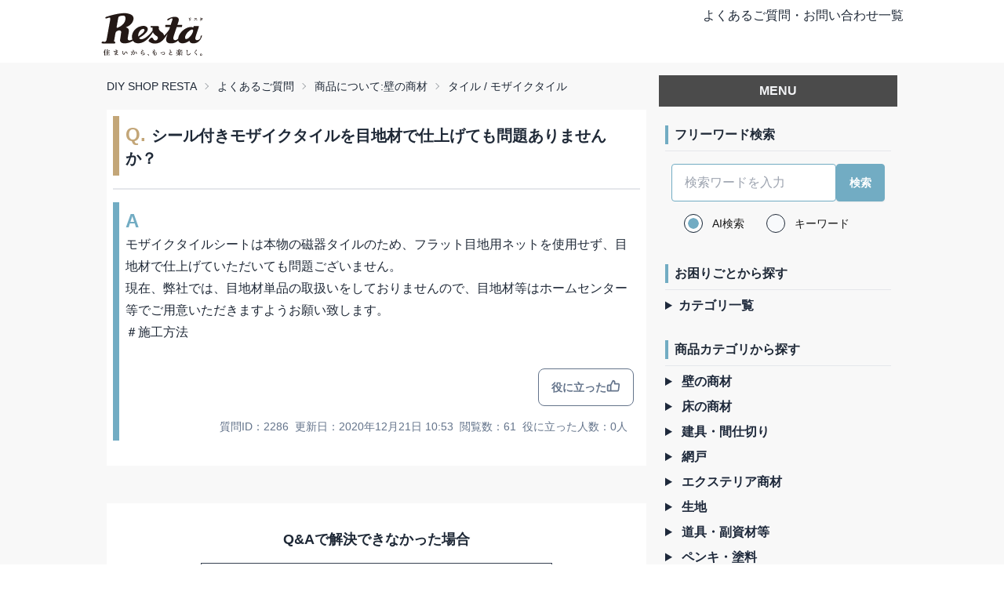

--- FILE ---
content_type: text/html
request_url: https://faq.diy-shop.jp/detail/2286/
body_size: 12492
content:
<!DOCTYPE html><html lang="ja"> <head><meta charset="UTF-8"><meta name="viewport" content="width=device-width"><link rel="icon" type="image/png" href="/favicon.ico"><title>シール付きモザイクタイルを目地材で仕上げても問題ありませんか？-DIY SHOP RESTA よくあるご質問</title><link rel="canonical" href="https://faq.diy-shop.jp/detail/2286/"><meta name="description" content="DIYショップRESTAで販売している商品についてのご質問や、ご注文・お買い物などについてのご質問など、今までに寄せられた質問とその回答を集めました。Q&#38;Aで解決できなかった場合はお問い合わせフォームからお問い合わせください。"><meta name="robots" content="index, follow"><!-- Google tag (gtag.js) --><script type="text/partytown" async src="https://www.googletagmanager.com/gtag/js?id=G-PN59YV58FB"></script><script type="text/partytown">(function(){const GTM_ID = "G-PN59YV58FB";

			window.dataLayer = window.dataLayer || [];
			function gtag(){dataLayer.push(arguments);}
			gtag('js', new Date());

			gtag('config', GTM_ID);
		})();</script><style>body{font-family:Helvetica Neue,Arial,Hiragino Kaku Gothic ProN,Hiragino Sans,Noto Sans JP,Meiryo,sans-serif}
</style>
<link rel="stylesheet" href="/_astro/_id_.OB_Hum3K.css"><script>!(function(w,p,f,c){if(!window.crossOriginIsolated && !navigator.serviceWorker) return;c=w[p]=Object.assign(w[p]||{},{"lib":"/~partytown/","debug":false});c[f]=(c[f]||[]).concat(["dataLayer.push"])})(window,'partytown','forward');/* Partytown 0.10.2 - MIT builder.io */
const t={preserveBehavior:!1},e=e=>{if("string"==typeof e)return[e,t];const[n,r=t]=e;return[n,{...t,...r}]},n=Object.freeze((t=>{const e=new Set;let n=[];do{Object.getOwnPropertyNames(n).forEach((t=>{"function"==typeof n[t]&&e.add(t)}))}while((n=Object.getPrototypeOf(n))!==Object.prototype);return Array.from(e)})());!function(t,r,o,i,a,s,c,d,l,p,u=t,f){function h(){f||(f=1,"/"==(c=(s.lib||"/~partytown/")+(s.debug?"debug/":""))[0]&&(l=r.querySelectorAll('script[type="text/partytown"]'),i!=t?i.dispatchEvent(new CustomEvent("pt1",{detail:t})):(d=setTimeout(v,1e4),r.addEventListener("pt0",w),a?y(1):o.serviceWorker?o.serviceWorker.register(c+(s.swPath||"partytown-sw.js"),{scope:c}).then((function(t){t.active?y():t.installing&&t.installing.addEventListener("statechange",(function(t){"activated"==t.target.state&&y()}))}),console.error):v())))}function y(e){p=r.createElement(e?"script":"iframe"),t._pttab=Date.now(),e||(p.style.display="block",p.style.width="0",p.style.height="0",p.style.border="0",p.style.visibility="hidden",p.setAttribute("aria-hidden",!0)),p.src=c+"partytown-"+(e?"atomics.js?v=0.10.2":"sandbox-sw.html?"+t._pttab),r.querySelector(s.sandboxParent||"body").appendChild(p)}function v(n,o){for(w(),i==t&&(s.forward||[]).map((function(n){const[r]=e(n);delete t[r.split(".")[0]]})),n=0;n<l.length;n++)(o=r.createElement("script")).innerHTML=l[n].innerHTML,o.nonce=s.nonce,r.head.appendChild(o);p&&p.parentNode.removeChild(p)}function w(){clearTimeout(d)}s=t.partytown||{},i==t&&(s.forward||[]).map((function(r){const[o,{preserveBehavior:i}]=e(r);u=t,o.split(".").map((function(e,r,o){var a;u=u[o[r]]=r+1<o.length?u[o[r]]||(a=o[r+1],n.includes(a)?[]:{}):(()=>{let e=null;if(i){const{methodOrProperty:n,thisObject:r}=((t,e)=>{let n=t;for(let t=0;t<e.length-1;t+=1)n=n[e[t]];return{thisObject:n,methodOrProperty:e.length>0?n[e[e.length-1]]:void 0}})(t,o);"function"==typeof n&&(e=(...t)=>n.apply(r,...t))}return function(){let n;return e&&(n=e(arguments)),(t._ptf=t._ptf||[]).push(o,arguments),n}})()}))})),"complete"==r.readyState?h():(t.addEventListener("DOMContentLoaded",h),t.addEventListener("load",h))}(window,document,navigator,top,window.crossOriginIsolated);;(e=>{e.addEventListener("astro:before-swap",e=>{let r=document.body.querySelector("iframe[src*='/~partytown/']");if(r)e.newDocument.body.append(r)})})(document);</script></head> <body> <div class="bg-[#f8f8f8] flex flex-col min-h-dvh"> <div class="navbar bg-base-100"> <div class="container mx-auto max-w-screen-lg flex justify-between"> <div class="h-16 pt-2"> <a href="https://www.diy-shop.jp/" target="_blank"> <img src="/img/resta_logo.svg" alt="DIYSHOP RESTA" class="max-h-full"> </a> </div> <div class="flex-none max-md:hidden"> <a href="/">よくあるご質問・お問い合わせ一覧</a> </div> </div> </div> <div class="container mx-auto max-w-screen-lg flex-grow">  <main class="flex flex-wrap justify-between"> <div class="container flex-1 w-full lg:w-[688px] px-2">  <div class="text-sm breadcrumbs my-3 w-100"> <ul> <li><a href="https://www.diy-shop.jp/">DIY SHOP RESTA</a></li><li><a href="/">よくあるご質問</a></li><li><a href="/category/item-wall/1/">商品について:壁の商材</a></li><li><a href="/category/item-wall/tile/1/">タイル / モザイクタイル </a></li> </ul> </div> <div class="bg-white p-2 pb-8"> <div class="w-full border-[#c3a678] lg:border-l-8 mb-4"> <h2 class="px-2 py-2 text-xl font-semibold"><span class="text-2xl font-bold text-[#c3a678]">Q. </span> シール付きモザイクタイルを目地材で仕上げても問題ありませんか？</h2> </div> <div class="w-full mt-2 border-t-2"> <div class="mt-4 px-2 py-2 lg:border-l-8 border-[#72acc3]"> <div class="pb-8"> <span class="text-2xl font-semibold text-[#72acc3] ">A</span>  <article class="prose max-w-full"><p><a href="https://www.diy-shop.jp/second/mosaic-tile.html" target="_blank">モザイクタイルシート</a>は本物の磁器タイルのため、<a href="https://www.diy-shop.jp/list.php?wd=%E3%83%95%E3%83%A9%E3%83%83%E3%83%88%E7%9B%AE%E5%9C%B0%E7%94%A8%E3%83%8D%E3%83%83%E3%83%88" target="_blank">フラット目地用ネット</a>を使用せず、目地材で仕上げていただいても問題ございません。<br>現在、弊社では、目地材単品の取扱いをしておりませんので、目地材等はホームセンター等でご用意いただきますようお願い致します。</p>
<p>＃施工方法</p>
</article>  </div> <div class="mb-4 flex justify-end"> <style>astro-island,astro-slot,astro-static-slot{display:contents}</style><script>(()=>{var e=async t=>{await(await t())()};(self.Astro||(self.Astro={})).load=e;window.dispatchEvent(new Event("astro:load"));})();;(()=>{var A=Object.defineProperty;var g=(i,o,a)=>o in i?A(i,o,{enumerable:!0,configurable:!0,writable:!0,value:a}):i[o]=a;var d=(i,o,a)=>g(i,typeof o!="symbol"?o+"":o,a);{let i={0:t=>m(t),1:t=>a(t),2:t=>new RegExp(t),3:t=>new Date(t),4:t=>new Map(a(t)),5:t=>new Set(a(t)),6:t=>BigInt(t),7:t=>new URL(t),8:t=>new Uint8Array(t),9:t=>new Uint16Array(t),10:t=>new Uint32Array(t),11:t=>1/0*t},o=t=>{let[l,e]=t;return l in i?i[l](e):void 0},a=t=>t.map(o),m=t=>typeof t!="object"||t===null?t:Object.fromEntries(Object.entries(t).map(([l,e])=>[l,o(e)]));class y extends HTMLElement{constructor(){super(...arguments);d(this,"Component");d(this,"hydrator");d(this,"hydrate",async()=>{var b;if(!this.hydrator||!this.isConnected)return;let e=(b=this.parentElement)==null?void 0:b.closest("astro-island[ssr]");if(e){e.addEventListener("astro:hydrate",this.hydrate,{once:!0});return}let c=this.querySelectorAll("astro-slot"),n={},h=this.querySelectorAll("template[data-astro-template]");for(let r of h){let s=r.closest(this.tagName);s!=null&&s.isSameNode(this)&&(n[r.getAttribute("data-astro-template")||"default"]=r.innerHTML,r.remove())}for(let r of c){let s=r.closest(this.tagName);s!=null&&s.isSameNode(this)&&(n[r.getAttribute("name")||"default"]=r.innerHTML)}let p;try{p=this.hasAttribute("props")?m(JSON.parse(this.getAttribute("props"))):{}}catch(r){let s=this.getAttribute("component-url")||"<unknown>",v=this.getAttribute("component-export");throw v&&(s+=` (export ${v})`),console.error(`[hydrate] Error parsing props for component ${s}`,this.getAttribute("props"),r),r}let u;await this.hydrator(this)(this.Component,p,n,{client:this.getAttribute("client")}),this.removeAttribute("ssr"),this.dispatchEvent(new CustomEvent("astro:hydrate"))});d(this,"unmount",()=>{this.isConnected||this.dispatchEvent(new CustomEvent("astro:unmount"))})}disconnectedCallback(){document.removeEventListener("astro:after-swap",this.unmount),document.addEventListener("astro:after-swap",this.unmount,{once:!0})}connectedCallback(){if(!this.hasAttribute("await-children")||document.readyState==="interactive"||document.readyState==="complete")this.childrenConnectedCallback();else{let e=()=>{document.removeEventListener("DOMContentLoaded",e),c.disconnect(),this.childrenConnectedCallback()},c=new MutationObserver(()=>{var n;((n=this.lastChild)==null?void 0:n.nodeType)===Node.COMMENT_NODE&&this.lastChild.nodeValue==="astro:end"&&(this.lastChild.remove(),e())});c.observe(this,{childList:!0}),document.addEventListener("DOMContentLoaded",e)}}async childrenConnectedCallback(){let e=this.getAttribute("before-hydration-url");e&&await import(e),this.start()}async start(){let e=JSON.parse(this.getAttribute("opts")),c=this.getAttribute("client");if(Astro[c]===void 0){window.addEventListener(`astro:${c}`,()=>this.start(),{once:!0});return}try{await Astro[c](async()=>{let n=this.getAttribute("renderer-url"),[h,{default:p}]=await Promise.all([import(this.getAttribute("component-url")),n?import(n):()=>()=>{}]),u=this.getAttribute("component-export")||"default";if(!u.includes("."))this.Component=h[u];else{this.Component=h;for(let f of u.split("."))this.Component=this.Component[f]}return this.hydrator=p,this.hydrate},e,this)}catch(n){console.error(`[astro-island] Error hydrating ${this.getAttribute("component-url")}`,n)}}attributeChangedCallback(){this.hydrate()}}d(y,"observedAttributes",["props"]),customElements.get("astro-island")||customElements.define("astro-island",y)}})();</script><astro-island uid="8UpG0" prefix="r0" component-url="/_astro/GoodButton.Cwwr6k6g.js" component-export="default" renderer-url="/_astro/client.CV-nItUD.js" props="{&quot;id&quot;:[0,2286]}" ssr="" client="load" opts="{&quot;name&quot;:&quot;GoodButton&quot;,&quot;value&quot;:true}" await-children=""><div><button type="button" class="btn btn-outline border-slate-500 text-slate-500 hover:border-[#547f90] hover:bg-[#72acc3] hover:text-white focus:border-[#547f90] focus:bg-[#72acc3] focus:text-white disabled:bg-[#547f90] disabled:border-[#72acc3] disabled:text-white"><span>役に立った</span><i class="i-ph-thumbs-up-bold text-lg -mt-0.5"></i></button></div><!--astro:end--></astro-island> </div> <div class="flex justify-end flex-row flex-wrap"> <p class="text-sm mr-2 text-slate-500 max-md:p-1">質問ID：2286</p> <p class="text-sm mr-2 text-slate-500 max-md:p-1">更新日：2020年12月21日 10:53</p> <p class="text-sm mr-2 text-slate-500 max-md:p-1">閲覧数：61</p> <p class="text-sm mr-2 text-slate-500 max-md:p-1">役に立った人数：0人</p> </div> </div> </div> <div class="text-right"> <div class="text-sm"> <ul>  </ul> </div> </div> </div>   <div class="mt-12"> <div class="bg-white p-8 mb-16 flex flex-col items-center"> <p class="mb-4 font-bold text-lg">Q&Aで解決できなかった場合</p> <a href="https://www.diy-shop.jp/second/inq.php" target="_blank" class="block py-3 max-w-md text-center w-full md:px-32 font-bold items-center gap-x-2 text-sm border border-gray-700 hover:border-[#72acc3] hover:text-[#72acc3] focus:outline-none focus:bg-[#72acc3] focus:text-white"> <div>お問い合わせする <i class="i-ph-caret-right-bold -mt-0.5"></i></div></a> </div> <div class="mb-4"> <p class="text-center font-bold text-lg mb-4">DIYのヒント満載！こちらもご覧ください！</p> <div class="grid grid-cols-1 md:grid-cols-2 gap-4 md:gap-2 justify-items-center"> <a href="https://www.diy-shop.jp/school/" target="_blank"> <img src="/img/content_bottom/diysc_2m.jpg" alt="DIY教室"> </a> <a href="https://www.diy-shop.jp/info/naru_diy.html" target="_blank"> <img src="/img/content_bottom/nrdiy_2m.jpg" alt="はじめよう、自分リフォーム"> </a> <a href="https://www.diy-shop.jp/info/campaign.html" target="_blank"> <img src="/img/content_bottom/iec_2m.jpg" alt="イエチェン！"> </a> <a href="https://www.diy-shop.jp/biz/" target="_blank"> <img src="/img/content_bottom/biz_2m.jpg" alt="送料無料bizゼロ便"> </a> </div> </div> </div> </div> <aside class="w-full lg:max-w-xs p-2 "> <div class="sticky top-0 overflow-auto lg:max-h-dvh"> <div class="bg-[#4b4b4b] w-100 p-2 text-center font-bold text-gray-100 mt-2 mb-4">MENU</div> <div class="mb-4 p-2"> <p class="font-semibold border-l-4 border-[#72acc3] pl-2">フリーワード検索</p> <hr class="my-2"> <form class="form-control w-full" action="/search"> <div class="p-2"> <div class="join w-full"> <input class="input join-item w-full border-[#72acc3] rounded " name="q" placeholder="検索ワードを入力"> <input type="submit" class="btn join-item border-[#72acc3] bg-[#72acc3] px-4 text-white hover:bg-sky-700 rounded focus:border-sky-700" value="検索"> </div> </div> <div class="flex "> <div class="form-control mx-5"> <label class="label cursor-pointe"> <input type="radio" name="search-type" value="1" class="radio checked:bg-[#72acc3] bg-slate-50 mr-3" checked> <span class="label-text text-neutral-900">AI検索</span> </label> </div> <div class="form-control"> <label class="label cursor-pointe"> <input type="radio" name="search-type" value="2" class="radio checked:bg-[#72acc3] bg-slate-50 mr-3"> <span class="label-text text-neutral-900">キーワード</span> </label> </div> </div> </form> </div> <div class="mb-4 p-2"> <p class="font-semibold border-l-4 border-[#72acc3] pl-2">お困りごとから探す</p> <hr class="my-2"> <details> <summary class="text-slate-800 marker:text-[#72acc3] cursor-pointer"><p class="inline-block text-slate-800 font-semibold">カテゴリ一覧</p></summary> <ul> <li class="my-2 ml-2"><a class="text-slate-800
                                    before:i-ph-caret-circle-right-fill before:text-[#4b4b4b] before:relative before:top-0.5 before:mr-1" href="/category/order/1/">ご注文方法について </a></li><li class="my-2 ml-2"><a class="text-slate-800
                                    before:i-ph-caret-circle-right-fill before:text-[#4b4b4b] before:relative before:top-0.5 before:mr-1" href="/category/ship-cost/1/">送料について </a></li><li class="my-2 ml-2"><a class="text-slate-800
                                    before:i-ph-caret-circle-right-fill before:text-[#4b4b4b] before:relative before:top-0.5 before:mr-1" href="/category/payment/1/">支払い方法について </a></li><li class="my-2 ml-2"><a class="text-slate-800
                                    before:i-ph-caret-circle-right-fill before:text-[#4b4b4b] before:relative before:top-0.5 before:mr-1" href="/category/sample/1/">サンプルについて </a></li><li class="my-2 ml-2"><a class="text-slate-800
                                    before:i-ph-caret-circle-right-fill before:text-[#4b4b4b] before:relative before:top-0.5 before:mr-1" href="/category/inquiry/1/">お問い合わせについて </a></li><li class="my-2 ml-2"><a class="text-slate-800
                                    before:i-ph-caret-circle-right-fill before:text-[#4b4b4b] before:relative before:top-0.5 before:mr-1" href="/category/shipment/1/">お届けについて </a></li><li class="my-2 ml-2"><a class="text-slate-800
                                    before:i-ph-caret-circle-right-fill before:text-[#4b4b4b] before:relative before:top-0.5 before:mr-1" href="/category/return/1/">返品・交換について </a></li><li class="my-2 ml-2"><a class="text-slate-800
                                    before:i-ph-caret-circle-right-fill before:text-[#4b4b4b] before:relative before:top-0.5 before:mr-1" href="/category/certificate/1/">各種証明書について </a></li><li class="my-2 ml-2"><a class="text-slate-800
                                    before:i-ph-caret-circle-right-fill before:text-[#4b4b4b] before:relative before:top-0.5 before:mr-1" href="/category/stock/1/">在庫について </a></li> </ul> </details> </div> <div class="mb-4 p-2"> <p class="font-semibold border-l-4 border-[#72acc3] pl-2">商品カテゴリから探す</p> <hr class="my-2"> <ul> <li class="my-2"> <details> <summary class="text-slate-800 marker:text-[#72acc3] cursor-pointer"> <p class="inline-block text-slate-800 font-semibold">壁の商材 </p></summary> <ul> <li class="my-2 ml-2"><a class="font-semibold text-slate-800 before:i-ph-caret-circle-right-fill before:text-[#4b4b4b] before:relative before:top-0.5 before:mr-1" href="/category/item-wall/1/">壁の商材 TOP
</a></li> <li class="my-2 ml-2"><a class="before:i-ph-caret-circle-right-fill before:text-[#4b4b4b] before:relative before:top-0.5 before:mr-1" href="/category/item-wall/wallpaper/1/">壁紙</a></li><li class="my-2 ml-2"><a class="before:i-ph-caret-circle-right-fill before:text-[#4b4b4b] before:relative before:top-0.5 before:mr-1" href="/category/item-wall/cutting-sheet/1/">カッティング用シート / ダイノックシート</a></li><li class="my-2 ml-2"><a class="before:i-ph-caret-circle-right-fill before:text-[#4b4b4b] before:relative before:top-0.5 before:mr-1" href="/category/item-wall/diatomite/1/">珪藻土</a></li><li class="my-2 ml-2"><a class="before:i-ph-caret-circle-right-fill before:text-[#4b4b4b] before:relative before:top-0.5 before:mr-1" href="/category/item-wall/tile/1/">タイル / モザイクタイル </a></li><li class="my-2 ml-2"><a class="before:i-ph-caret-circle-right-fill before:text-[#4b4b4b] before:relative before:top-0.5 before:mr-1" href="/category/item-wall/wall-decoration/1/">壁面装飾</a></li><li class="my-2 ml-2"><a class="before:i-ph-caret-circle-right-fill before:text-[#4b4b4b] before:relative before:top-0.5 before:mr-1" href="/category/item-wall/other-wp/1/">その他壁紙</a></li><li class="my-2 ml-2"><a class="before:i-ph-caret-circle-right-fill before:text-[#4b4b4b] before:relative before:top-0.5 before:mr-1" href="/category/item-wall/wainscot/1/">腰壁・羽目板</a></li> </ul> </details> </li><li class="my-2"> <details> <summary class="text-slate-800 marker:text-[#72acc3] cursor-pointer"> <p class="inline-block text-slate-800 font-semibold">床の商材 </p></summary> <ul> <li class="my-2 ml-2"><a class="font-semibold text-slate-800 before:i-ph-caret-circle-right-fill before:text-[#4b4b4b] before:relative before:top-0.5 before:mr-1" href="/category/item-floor/1/">床の商材 TOP
</a></li> <li class="my-2 ml-2"><a class="before:i-ph-caret-circle-right-fill before:text-[#4b4b4b] before:relative before:top-0.5 before:mr-1" href="/category/item-floor/floor-tile/1/">フロアタイル</a></li><li class="my-2 ml-2"><a class="before:i-ph-caret-circle-right-fill before:text-[#4b4b4b] before:relative before:top-0.5 before:mr-1" href="/category/item-floor/cushion-floor/1/">クッションフロア</a></li><li class="my-2 ml-2"><a class="before:i-ph-caret-circle-right-fill before:text-[#4b4b4b] before:relative before:top-0.5 before:mr-1" href="/category/item-floor/flooring/1/">フローリング</a></li><li class="my-2 ml-2"><a class="before:i-ph-caret-circle-right-fill before:text-[#4b4b4b] before:relative before:top-0.5 before:mr-1" href="/category/item-floor/carpet/1/">カーペット・ラグ</a></li><li class="my-2 ml-2"><a class="before:i-ph-caret-circle-right-fill before:text-[#4b4b4b] before:relative before:top-0.5 before:mr-1" href="/category/item-floor/tile-carpet/1/">タイルカーペット</a></li><li class="my-2 ml-2"><a class="before:i-ph-caret-circle-right-fill before:text-[#4b4b4b] before:relative before:top-0.5 before:mr-1" href="/category/item-floor/punch-carpet/1/">パンチカーペット</a></li><li class="my-2 ml-2"><a class="before:i-ph-caret-circle-right-fill before:text-[#4b4b4b] before:relative before:top-0.5 before:mr-1" href="/category/item-floor/oa-floor/1/">OAフロア</a></li><li class="my-2 ml-2"><a class="before:i-ph-caret-circle-right-fill before:text-[#4b4b4b] before:relative before:top-0.5 before:mr-1" href="/category/item-floor/skirting/1/">ソフト巾木</a></li><li class="my-2 ml-2"><a class="before:i-ph-caret-circle-right-fill before:text-[#4b4b4b] before:relative before:top-0.5 before:mr-1" href="/category/item-floor/floor-sheet/1/">長尺/ノンスリップシート</a></li><li class="my-2 ml-2"><a class="before:i-ph-caret-circle-right-fill before:text-[#4b4b4b] before:relative before:top-0.5 before:mr-1" href="/category/item-floor/antislip-stairs/1/">階段滑り止め</a></li><li class="my-2 ml-2"><a class="before:i-ph-caret-circle-right-fill before:text-[#4b4b4b] before:relative before:top-0.5 before:mr-1" href="/category/item-floor/euca/1/">eucaシリーズ</a></li><li class="my-2 ml-2"><a class="before:i-ph-caret-circle-right-fill before:text-[#4b4b4b] before:relative before:top-0.5 before:mr-1" href="/category/item-floor/tatami/1/">置き畳</a></li><li class="my-2 ml-2"><a class="before:i-ph-caret-circle-right-fill before:text-[#4b4b4b] before:relative before:top-0.5 before:mr-1" href="/category/item-floor/kamachi/1/">上がり框・玄関巾木</a></li><li class="my-2 ml-2"><a class="before:i-ph-caret-circle-right-fill before:text-[#4b4b4b] before:relative before:top-0.5 before:mr-1" href="/category/item-floor/p-tile/1/">Pタイル</a></li><li class="my-2 ml-2"><a class="before:i-ph-caret-circle-right-fill before:text-[#4b4b4b] before:relative before:top-0.5 before:mr-1" href="/category/item-floor/floor-metal/1/">床金物・見切り材</a></li><li class="my-2 ml-2"><a class="before:i-ph-caret-circle-right-fill before:text-[#4b4b4b] before:relative before:top-0.5 before:mr-1" href="/category/item-floor/print-carpet/1/">オリジナルプリントカーペット</a></li> </ul> </details> </li><li class="my-2"> <details> <summary class="text-slate-800 marker:text-[#72acc3] cursor-pointer"> <p class="inline-block text-slate-800 font-semibold">建具・間仕切り </p></summary> <ul> <li class="my-2 ml-2"><a class="font-semibold text-slate-800 before:i-ph-caret-circle-right-fill before:text-[#4b4b4b] before:relative before:top-0.5 before:mr-1" href="/category/item-doors/1/">建具・間仕切り TOP
</a></li> <li class="my-2 ml-2"><a class="before:i-ph-caret-circle-right-fill before:text-[#4b4b4b] before:relative before:top-0.5 before:mr-1" href="/category/item-doors/fusuma/1/">ふすま / 障子</a></li><li class="my-2 ml-2"><a class="before:i-ph-caret-circle-right-fill before:text-[#4b4b4b] before:relative before:top-0.5 before:mr-1" href="/category/item-doors/partition/1/">間仕切り・パーテーション</a></li><li class="my-2 ml-2"><a class="before:i-ph-caret-circle-right-fill before:text-[#4b4b4b] before:relative before:top-0.5 before:mr-1" href="/category/item-doors/accordion-door/1/">アコーディオンドア</a></li><li class="my-2 ml-2"><a class="before:i-ph-caret-circle-right-fill before:text-[#4b4b4b] before:relative before:top-0.5 before:mr-1" href="/category/item-doors/remado/1/">窓枠カバー リマド</a></li><li class="my-2 ml-2"><a class="before:i-ph-caret-circle-right-fill before:text-[#4b4b4b] before:relative before:top-0.5 before:mr-1" href="/category/item-doors/panel-door/1/">パネルドア</a></li> </ul> </details> </li><li class="my-2"> <details> <summary class="text-slate-800 marker:text-[#72acc3] cursor-pointer"> <p class="inline-block text-slate-800 font-semibold">網戸 </p></summary> <ul> <li class="my-2 ml-2"><a class="font-semibold text-slate-800 before:i-ph-caret-circle-right-fill before:text-[#4b4b4b] before:relative before:top-0.5 before:mr-1" href="/category/item-amido/1/">網戸 TOP
</a></li> <li class="my-2 ml-2"><a class="before:i-ph-caret-circle-right-fill before:text-[#4b4b4b] before:relative before:top-0.5 before:mr-1" href="/category/item-amido/double-sliding/1/">引き違い網戸</a></li><li class="my-2 ml-2"><a class="before:i-ph-caret-circle-right-fill before:text-[#4b4b4b] before:relative before:top-0.5 before:mr-1" href="/category/item-amido/pleats/1/">プリーツ網戸</a></li><li class="my-2 ml-2"><a class="before:i-ph-caret-circle-right-fill before:text-[#4b4b4b] before:relative before:top-0.5 before:mr-1" href="/category/item-amido/entrance/1/">玄関網戸</a></li><li class="my-2 ml-2"><a class="before:i-ph-caret-circle-right-fill before:text-[#4b4b4b] before:relative before:top-0.5 before:mr-1" href="/category/item-amido/roll/1/">ロール網戸</a></li> </ul> </details> </li><li class="my-2"> <details> <summary class="text-slate-800 marker:text-[#72acc3] cursor-pointer"> <p class="inline-block text-slate-800 font-semibold">エクステリア商材 </p></summary> <ul> <li class="my-2 ml-2"><a class="font-semibold text-slate-800 before:i-ph-caret-circle-right-fill before:text-[#4b4b4b] before:relative before:top-0.5 before:mr-1" href="/category/item-exterior/1/">エクステリア商材 TOP
</a></li> <li class="my-2 ml-2"><a class="before:i-ph-caret-circle-right-fill before:text-[#4b4b4b] before:relative before:top-0.5 before:mr-1" href="/category/item-exterior/wooddeck/1/">ウッドデッキ</a></li><li class="my-2 ml-2"><a class="before:i-ph-caret-circle-right-fill before:text-[#4b4b4b] before:relative before:top-0.5 before:mr-1" href="/category/item-exterior/artificial-grass/1/">人工芝</a></li><li class="my-2 ml-2"><a class="before:i-ph-caret-circle-right-fill before:text-[#4b4b4b] before:relative before:top-0.5 before:mr-1" href="/category/item-exterior/vinyl-curtain/1/">ビニールカーテン</a></li><li class="my-2 ml-2"><a class="before:i-ph-caret-circle-right-fill before:text-[#4b4b4b] before:relative before:top-0.5 before:mr-1" href="/category/item-exterior/other-exterior/1/">その他エクステリア</a></li> </ul> </details> </li><li class="my-2"> <details> <summary class="text-slate-800 marker:text-[#72acc3] cursor-pointer"> <p class="inline-block text-slate-800 font-semibold">生地 </p></summary> <ul> <li class="my-2 ml-2"><a class="font-semibold text-slate-800 before:i-ph-caret-circle-right-fill before:text-[#4b4b4b] before:relative before:top-0.5 before:mr-1" href="/category/item-fabric/1/">生地 TOP
</a></li> <li class="my-2 ml-2"><a class="before:i-ph-caret-circle-right-fill before:text-[#4b4b4b] before:relative before:top-0.5 before:mr-1" href="/category/item-fabric/upholstery/1/">椅子生地/ビニールレザー</a></li><li class="my-2 ml-2"><a class="before:i-ph-caret-circle-right-fill before:text-[#4b4b4b] before:relative before:top-0.5 before:mr-1" href="/category/item-fabric/awning/1/">オーニング・テント生地</a></li><li class="my-2 ml-2"><a class="before:i-ph-caret-circle-right-fill before:text-[#4b4b4b] before:relative before:top-0.5 before:mr-1" href="/category/item-fabric/table-cloth/1/">テーブルクロス/テーブルマット</a></li><li class="my-2 ml-2"><a class="before:i-ph-caret-circle-right-fill before:text-[#4b4b4b] before:relative before:top-0.5 before:mr-1" href="/category/item-fabric/cloth/1/">布生地</a></li> </ul> </details> </li><li class="my-2"> <details> <summary class="text-slate-800 marker:text-[#72acc3] cursor-pointer"> <p class="inline-block text-slate-800 font-semibold">道具・副資材等 </p></summary> <ul> <li class="my-2 ml-2"><a class="font-semibold text-slate-800 before:i-ph-caret-circle-right-fill before:text-[#4b4b4b] before:relative before:top-0.5 before:mr-1" href="/category/item-tools/1/">道具・副資材等 TOP
</a></li> <li class="my-2 ml-2"><a class="before:i-ph-caret-circle-right-fill before:text-[#4b4b4b] before:relative before:top-0.5 before:mr-1" href="/category/item-tools/bond/1/">ボンド・接着剤</a></li><li class="my-2 ml-2"><a class="before:i-ph-caret-circle-right-fill before:text-[#4b4b4b] before:relative before:top-0.5 before:mr-1" href="/category/item-tools/urethane/1/">ウレタン</a></li><li class="my-2 ml-2"><a class="before:i-ph-caret-circle-right-fill before:text-[#4b4b4b] before:relative before:top-0.5 before:mr-1" href="/category/item-tools/window-film/1/">ガラスフィルム</a></li><li class="my-2 ml-2"><a class="before:i-ph-caret-circle-right-fill before:text-[#4b4b4b] before:relative before:top-0.5 before:mr-1" href="/category/item-tools/tape/1/">両面テープ・滑り止め</a></li><li class="my-2 ml-2"><a class="before:i-ph-caret-circle-right-fill before:text-[#4b4b4b] before:relative before:top-0.5 before:mr-1" href="/category/item-tools/brush/1/">刷毛・ローラー</a></li><li class="my-2 ml-2"><a class="before:i-ph-caret-circle-right-fill before:text-[#4b4b4b] before:relative before:top-0.5 before:mr-1" href="/category/item-tools/base-repair/1/">下地処理材・補修材</a></li><li class="my-2 ml-2"><a class="before:i-ph-caret-circle-right-fill before:text-[#4b4b4b] before:relative before:top-0.5 before:mr-1" href="/category/item-tools/other-interior/1/">その他インテリア</a></li> </ul> </details> </li><li class="my-2"> <details> <summary class="text-slate-800 marker:text-[#72acc3] cursor-pointer"> <p class="inline-block text-slate-800 font-semibold">ペンキ・塗料 </p></summary> <ul> <li class="my-2 ml-2"><a class="font-semibold text-slate-800 before:i-ph-caret-circle-right-fill before:text-[#4b4b4b] before:relative before:top-0.5 before:mr-1" href="/category/item-penki/1/">ペンキ・塗料 TOP
</a></li> <li class="my-2 ml-2"><a class="before:i-ph-caret-circle-right-fill before:text-[#4b4b4b] before:relative before:top-0.5 before:mr-1" href="/category/item-penki/penki/1/">ペンキ</a></li><li class="my-2 ml-2"><a class="before:i-ph-caret-circle-right-fill before:text-[#4b4b4b] before:relative before:top-0.5 before:mr-1" href="/category/item-penki/tatara/1/">tatara</a></li> </ul> </details> </li><li class="my-2"> <details> <summary class="text-slate-800 marker:text-[#72acc3] cursor-pointer"> <p class="inline-block text-slate-800 font-semibold">窓まわり製品 </p></summary> <ul> <li class="my-2 ml-2"><a class="font-semibold text-slate-800 before:i-ph-caret-circle-right-fill before:text-[#4b4b4b] before:relative before:top-0.5 before:mr-1" href="/category/item-window/1/">窓まわり製品 TOP
</a></li> <li class="my-2 ml-2"><a class="before:i-ph-caret-circle-right-fill before:text-[#4b4b4b] before:relative before:top-0.5 before:mr-1" href="/category/item-window/general/1/">窓まわり製品に共通のQ＆A</a></li><li class="my-2 ml-2"><a class="before:i-ph-caret-circle-right-fill before:text-[#4b4b4b] before:relative before:top-0.5 before:mr-1" href="/category/item-window/blind/1/">ブラインド</a></li><li class="my-2 ml-2"><a class="before:i-ph-caret-circle-right-fill before:text-[#4b4b4b] before:relative before:top-0.5 before:mr-1" href="/category/item-window/roll-screen/1/">ロールスクリーン</a></li><li class="my-2 ml-2"><a class="before:i-ph-caret-circle-right-fill before:text-[#4b4b4b] before:relative before:top-0.5 before:mr-1" href="/category/item-window/pleats-screen/1/">プリーツスクリーン</a></li><li class="my-2 ml-2"><a class="before:i-ph-caret-circle-right-fill before:text-[#4b4b4b] before:relative before:top-0.5 before:mr-1" href="/category/item-window/honycomb-screen/1/">ハニカムスクリーン</a></li><li class="my-2 ml-2"><a class="before:i-ph-caret-circle-right-fill before:text-[#4b4b4b] before:relative before:top-0.5 before:mr-1" href="/category/item-window/vertical-blind/1/">バーチカルブラインド（縦型ブラインド）</a></li><li class="my-2 ml-2"><a class="before:i-ph-caret-circle-right-fill before:text-[#4b4b4b] before:relative before:top-0.5 before:mr-1" href="/category/item-window/curtain-rail/1/">カーテンレール</a></li><li class="my-2 ml-2"><a class="before:i-ph-caret-circle-right-fill before:text-[#4b4b4b] before:relative before:top-0.5 before:mr-1" href="/category/item-window/curtain/1/">カーテン</a></li><li class="my-2 ml-2"><a class="before:i-ph-caret-circle-right-fill before:text-[#4b4b4b] before:relative before:top-0.5 before:mr-1" href="/category/item-window/lattice/1/">面格子</a></li> </ul> </details> </li> </ul> </div> </div> </aside> </main> <script async>(function(){const id = 2286;
const ENDPOINT = "https://faqapi.diy-shop.jp/v1";

        (async()=>{
            const data = {page_id: id}
            const payload = btoa(JSON.stringify(data))
            fetch(`${ENDPOINT}/ping`, {
                method: 'post',
                body: payload,
                mode: 'cors'
            })
        })()
    })();</script>  </div> <footer class="p-10 bg-[#444444] text-stone-300 pb-20 mt-10 "> <div class="footer container mx-auto max-w-screen-lg"> <aside> <svg xmlns="http://www.w3.org/2000/svg" width="168" height="68" viewBox="0 0 168 68" class="fill-stone-50"> <g> <path class="st0" d="M137.6,8.8C137.6,8.8,137.6,8.8,137.6,8.8c0.2,0.1,0.3,0.1,0.3,0.3C138,9.4,138,9.6,138,10
						c0,0.2,0,0.4-0.1,0.5c0,0.1,0,0.2,0,0.3c0,0.3,0.2,0.6,0.4,0.6c0.2,0,0.3-0.1,0.4-0.3v0c0.1-0.4,0.1-1.9,0-2.2
						c0-0.3-0.5-0.6-0.9-0.6c-0.2,0-0.5,0.1-0.5,0.3C137.3,8.7,137.4,8.7,137.6,8.8z"></path> <path class="st0" d="M138.4,12.5c-0.2,0.1-0.2,0.2-0.1,0.3c0,0.1,0.1,0.1,0.2,0.1c0.1,0,0.1,0,0.2,0c0.8-0.3,1.4-0.9,1.7-1.7
						c0.3-0.7,0.4-1.6,0.4-2.2c0-0.1,0-0.2,0-0.3c0-0.2,0-0.3,0-0.4c0-0.3-0.5-0.5-0.9-0.5c-0.1,0-0.5,0-0.5,0.3c0,0.1,0.1,0.2,0.3,0.3
						c0,0,0.1,0,0.1,0.1c0.2,0.1,0.2,0.1,0.2,0.2c0.1,0.6,0,1.7-0.3,2.4C139.4,11.6,139.1,12,138.4,12.5z"></path> <path class="st0" d="M149.2,10.7c-0.2,0-0.3,0-0.3,0.1c0,0.1,0,0.2,0.1,0.3c0.3,0.2,0.5,0.4,0.7,0.6c0.1,0.1,0.1,0.1,0.1,0.2
						c0.1,0.2,0.3,0.3,0.5,0.3c0.2,0,0.4-0.1,0.4-0.4C150.7,11.3,149.9,10.8,149.2,10.7L149.2,10.7z"></path> <path class="st0" d="M145.7,12.3c0,0,0.1,0,0.1,0c1.5-0.5,2.7-1.4,3.6-2.7c0.1-0.1,0.1-0.1,0.2-0.2c0.1-0.1,0.2-0.2,0.2-0.3
						c0-0.3-0.5-0.6-0.8-0.6c-0.1,0-0.2,0-0.3,0.1c0,0-0.1,0-0.2,0.1c-0.3,0.1-1.2,0.3-1.6,0.3c-0.1,0-0.2-0.1-0.4-0.2l-0.1,0
						c-0.1-0.1-0.2-0.1-0.3,0c0,0-0.1,0.1-0.1,0.3c0.1,0.4,0.5,0.7,0.8,0.7c0.2,0,0.9-0.2,1.4-0.4c0.2-0.1,0.4-0.1,0.5-0.2
						c0,0,0,0,0.1,0c0,0,0,0.1,0,0.1c-0.4,0.8-1.6,1.9-3.2,2.6c-0.2,0.1-0.2,0.2-0.2,0.3C145.5,12.3,145.6,12.3,145.7,12.3z"></path> <path class="st0" d="M158.3,8.4c-0.1,0-0.2,0-0.2,0.1c-0.1,0-0.1,0.1-0.2,0.1c-0.3,0.1-0.8,0.1-0.9,0.1c-0.1,0-0.1,0-0.2,0
						c0,0,0-0.1,0-0.2c0-0.3-0.7-0.6-1-0.6c-0.2,0-0.3,0.1-0.3,0.2c0,0.1,0.1,0.2,0.2,0.3c0.2,0.2,0.2,0.2,0.2,0.5
						c0,0.6-0.4,1.4-1.1,2.4c-0.1,0.1-0.1,0.3,0,0.3c0.1,0.1,0.3,0.1,0.4,0c0.3-0.3,0.7-0.7,1-1.2c0,0,0.1,0.1,0.1,0.1
						c0.4,0.2,0.7,0.3,1,0.4c-0.5,0.6-1,1-1.9,1.5c-0.2,0.1-0.2,0.3-0.2,0.4c0,0.1,0.1,0.1,0.2,0.1c0.1,0,0.1,0,0.2,0
						c1.2-0.5,1.9-1.2,2.3-1.6c0,0,0.1,0.1,0.1,0.1c0.2,0.1,0.3,0.2,0.5,0.2c0.2,0,0.3-0.2,0.3-0.4c0-0.2-0.2-0.4-0.5-0.6
						c0.2-0.3,0.4-0.7,0.6-1.2c0-0.1,0.1-0.1,0.1-0.2C159,9.2,159,9.1,159,9C159,8.8,158.5,8.4,158.3,8.4z M157.6,10.3
						c-0.3-0.1-0.7-0.2-1.2-0.3c0,0-0.1,0-0.1,0c0,0,0,0-0.1,0c0.1-0.3,0.2-0.5,0.3-0.8c0.1,0.1,0.2,0.1,0.3,0.1c0.1,0,0.3,0,0.5-0.1
						c0.2,0,0.4-0.1,0.7-0.1C158,9.6,157.7,10.1,157.6,10.3z"></path> <polygon class="st0" points="77.5,40.1 77.5,40.1 77.9,39.8 	"></polygon> <path class="st0" d="M156.5,36c-0.8,0.8-0.6,2.2-0.9,3.3c-0.3,0.9-2,3.5-5.2,3.5c-3,0-3.1-2.6-2.1-5.9l5-15.1c0.2-0.5-0.1-1-0.7-1
						h-6.4c-0.6,0-1.2,0.4-1.3,1l-0.5,1.4c-1-0.5-2.2-0.8-3.5-0.8c-6.5-0.1-14.7,5.5-18.3,12.5c-1,2-1.5,3.9-1.6,5.5
						c-1.3,1.3-2.8,2.4-4.4,2.4c-3,0-3.7-2.4-2.8-5.5l0.2-0.5l0.2-0.7l4.5-13.6h7.6c0.3,0,0.7-0.3,0.7-0.6l0.2-2.5
						c0-0.2-0.1-0.4-0.4-0.4h-7l0.6-1.7c1.3-3.8,3-7.9-0.5-9.8c-3.5-1.9-9.3-0.8-14.8,2.2c-1,0.6-1.5,1.7-1,2.2c0.6,0.5,2.2,0.1,3.2-0.9
						c1.1-1.1,2.2-1.7,3.1-1.9c2.7-0.7,1.7,1.8,1.2,3.5c-0.3,0.8-0.7,2-1,3l-1.1,3.4h-7.7c-0.3,0-0.7,0.3-0.7,0.6l-0.2,2.5
						c0,0.2,0.1,0.4,0.4,0.4h7.1l-1,2.9c-0.4,0.9-2.5,4.9-8.3,10.4c-0.3-2.2-1.6-4-3.3-5c-2.2-1.4-5.4-3.9-4.9-6.7c0,0,0,0,0.1-0.8
						l0.1-0.3c0.2-1.2-0.9-2.1-2.5-2.1h-9.9c-0.4,0-0.7,0.3-0.6,0.6l0.3,1.3c0.2,0.4,0.6,0.6,1.2,0.6h1.7c-0.1,0.8-0.3,2.3,0,4.4
						c-1.1,1.6-2.9,3.9-5.7,6.7c-3.6,3.6-8,6.5-11.2,6.8c-1.9,0.2-3.6-0.4-4.1-2c1.1-0.7,4.9-2.8,7.4-4.9c3-2.5,5.5-5,5.9-7.8l0,0
						c0.1-0.3,0.1-0.5,0.1-0.8l0,0c0.3-2.4-2.1-4.3-4.4-4.9c-3.1-0.8-7.3,0.6-7.4,0.6C56,23.1,51,28.1,49.5,34.1
						c-0.7,2.8-0.6,5.4,0.3,7.6c0,0,0,0,0,0c-6.4,3-7.7,0.7-7.2-2.5c0-0.3,0.1-0.5,0.1-0.8c0,0,0,0,0,0l0.1-0.5l1.2-6.7
						c0-0.2,0.1-0.5,0.1-0.7c0.4-2.4,0.6-6.4-4.5-7.6c10.2-4,11.6-10.6,11.9-12.8c0.2-2,0.3-7-9.7-8.8C30.8-0.6,10.8,6.1,10.8,6.1
						C8.6,6.6,7.4,7.2,7.7,8.5C8,9.7,9.8,9.2,12,8.3c3-1.2,3.8-0.3,3.2,3.1c-0.2,1.1-0.3,1.8-0.5,3c0,0.1-0.1,0.1-0.1,0.2l-4.9,27
						c-0.2,1.3-0.9,3.1-2.2,3.6c-1.2,0.5-2.6,0-3.1-0.2c-0.8-0.2-2.3,0.1-2.5,1.5c-0.2,1.1,0.6,1.3,1.5,1.3c0,0,0,0,0,0h0
						c0.2,0,0.5,0,0.7,0l0,0h5.5c0,0,0,0,0,0h10c0,0,0,0,0,0h2.7c0.3,0,0.7-0.3,0.7-0.6l0.2-1.3c0.1-0.3-0.2-0.6-0.5-0.6h-0.1
						c-1.6,0-1.4-0.8-1.2-2.1c0,0,0,0,0,0l2.1-11.8c0.5-1.3,1.9-2.9,4.1-3.5c2.9-0.8,5.2,0.4,4.7,3c0,0-1.6,10.8-1.7,11.5
						c-0.2,2.7,1.4,5.3,7,5.3c4.4,0,8.4-1.1,13.2-3.9c1.1,1.7,2.8,2.9,4.8,3.4c3.1,0.9,10.1,0.8,16.7-5.3c1.1-1,4-3.7,6.5-7
						c0.9-1.2,1.9-2.8,2.9-4.4c1.3,3.1,4.3,5.1,5.8,5.9c1.9,1,2.5,3.3,1.3,5c-1.1,1.5-2.6,2.1-4.3,1.6l0,0c-2.2-0.7-2-2.8-3.5-3.8
						c-1-0.7-2.5-0.3-3.5,0.9l-1.9,2.1c-0.8,0.9-0.7,2.4,0.4,3.1c3.4,2.3,6.1,2.7,8.2,2.7c1.4,0,3.1,0,4.9-0.5l0,0c0,0,0,0,0,0
						c0.6-0.2,1.2-0.4,1.8-0.6c1.1-0.4,2.6-1,4.3-2.4c2.5-2,4.3-4.2,7-8.1c0.7-1,1.5-2.2,2.3-3.4l-1,3.1h0c-0.1,0.2-0.1,0.3-0.2,0.5
						l-0.1,0.2c0,0,0,0,0,0c-1.1,3.6-3,11,6.8,11l0,0c0,0,0,0,0,0c0,0,0,0,0,0l0,0c5,0,8.6-2.1,11-4.5c0.8,2.7,3.1,4.4,6.6,4.4
						c3.5,0.1,7.4-1.5,10.9-4c0.4,2.1,1.9,4,5.8,4.1h0c0,0,0,0,0,0c0,0,0,0,0,0c9.4,0,12.7-8.2,13.1-9.6c0-0.1,0.1-0.3,0.1-0.5l0,0
						C158.7,35.3,157.6,34.9,156.5,36z M38.8,11.3c-1.5,8-10.4,11.5-11.7,12.1c-1.5,0.7-2-0.3-1.8-1.5l1.5-8.3c0.6-3.4,1-5.5,1-5.5
						c0.3-1.7,1.2-2.5,5.3-3.2C36.8,4.3,40,4.9,38.8,11.3z M58.9,37.1c-0.1-0.3-0.1-0.6-0.1-1c0-0.2,0-0.3,0-0.5
						c0.3-5.3,3.6-9.5,7.2-10.2c2.9-0.6,3.5,2.6,1,5.2C64.9,32.9,61.2,35.7,58.9,37.1z M143.8,30.3c-0.8,2.3-2.4,4.9-4.3,6.9
						c0,0,0,0,0,0c-0.2,0.2-0.3,0.4-0.5,0.5c0,0,0,0-0.1,0.1c-0.2,0.2-0.3,0.3-0.5,0.5c0,0-0.1,0.1-0.1,0.1c-0.1,0.1-0.3,0.3-0.4,0.4
						c-0.1,0.1-0.1,0.1-0.2,0.2c-0.1,0.1-0.3,0.2-0.4,0.3c-0.1,0.1-0.2,0.1-0.2,0.2c-0.1,0.1-0.2,0.2-0.3,0.2c-0.1,0.1-0.2,0.1-0.3,0.2
						c-0.1,0.1-0.2,0.1-0.3,0.2c-0.2,0.1-0.4,0.2-0.6,0.3c0,0,0,0,0,0c-1,0.5-1.9,0.7-2.5,0.6c-0.3-0.1-0.5-0.1-0.7-0.3
						c-0.9-0.6-1-2.2-0.2-4.4c1.3-3.7,4.5-7.2,7.6-8.9c0.2-0.1,0.4-0.2,0.6-0.3c0.2-0.1,0.4-0.2,0.5-0.3c0.1,0,0.1-0.1,0.2-0.1
						c0.1,0,0.2-0.1,0.3-0.1c0.1,0,0.2-0.1,0.2-0.1c0.1,0,0.2,0,0.2-0.1c0.1,0,0.2,0,0.2-0.1c0.1,0,0.1,0,0.2,0c0.1,0,0.2,0,0.3,0
						c0,0,0,0,0.1,0C144.2,26.1,144.8,27.4,143.8,30.3z"></path> <g> <path class="st0" d="M13.8,64.7c-0.1,0-0.3,0.1-0.7,0.8h-1.6v-2.7h2.3c0.5,0,0.6-0.2,0.6-0.3c0-0.3-0.8-1-1-1
							c-0.2,0-0.4,0.2-0.7,0.7h-1.2v-2.1c0.2-0.1,0.3-0.1,0.3-0.3H14c0.5,0,0.6-0.2,0.6-0.3c0-0.3-0.7-0.9-1-0.9c-0.2,0-0.4,0.3-0.7,0.7
							h-5c-0.3,0-0.3,0.2-0.3,0.3c0,0.2,0.1,0.3,0.3,0.3h2.6v2.3H8.3C8,62.2,8,62.3,8,62.4c0,0.2,0.1,0.3,0.3,0.3h2.2l0,2.7h-3
							c-0.3,0-0.3,0.2-0.3,0.3c0,0.2,0.1,0.3,0.3,0.3h6.7c0.4,0,0.6-0.1,0.6-0.3C14.8,65.4,14,64.7,13.8,64.7z"></path> <path class="st0" d="M10.6,58.4c0.2,0.3,0.4,0.5,0.7,0.5c0,0,0.1,0,0.1,0c0.2,0,0.3-0.1,0.3-0.2c0.1-0.1,0.1-0.3,0.1-0.5
							c-0.1-0.6-1-1-1.7-1.2c-0.2,0-0.3,0-0.4,0.1c-0.1,0.1,0,0.3,0.1,0.4C10.1,57.7,10.3,58,10.6,58.4L10.6,58.4z"></path> <path class="st0" d="M7.5,60.1c0-0.1-0.2-0.3-0.5-0.4c0.3-0.6,0.6-1.2,0.8-1.8c0.2,0,0.4,0,0.5-0.1c0,0,0.1-0.1,0.1-0.2
							c0-0.3-0.8-0.6-1.2-0.7c0,0,0,0,0,0C7,56.9,7,57,7,57.1c-0.3,1.5-1.1,3.3-2.4,4.9c-0.1,0.2-0.1,0.3,0,0.4c0.1,0.1,0.2,0.1,0.4-0.1
							c0.4-0.4,0.8-0.8,1.2-1.3c0,1.2,0,3.1,0,4.2c0,0.5,0,0.8,0,1c0,0.2,0.1,0.4,0.4,0.4c0.5,0,0.6-0.2,0.6-0.4c0-0.2,0-1,0-1.7
							c0-0.7,0-1.4,0-1.5c0-0.4,0-2,0-2.6C7.3,60.4,7.5,60.3,7.5,60.1z"></path> <path class="st0" d="M25,63.8c0-0.4,0-0.9,0-1.5c0.8-0.1,1.4-0.3,1.6-0.5c0.3-0.1,0.5-0.3,0.5-0.7c0-0.4-0.5-0.7-0.8-0.9
							c-0.1-0.1-0.2-0.1-0.3,0c-0.1,0-0.1,0.1-0.1,0.2c0,0.1,0,0.1,0,0.2c0,0.1,0.1,0.2,0.1,0.3c0,0.1,0,0.2-0.1,0.3
							c-0.1,0.1-0.5,0.2-1,0.3c0-0.2,0-0.5,0-0.7c0-0.4,0-0.7,0-0.9c0.4-0.1,0.9-0.2,1.2-0.3c0.1,0,0.2,0,0.2,0c0.4-0.1,0.9-0.1,0.9-0.4
							c0-0.3-0.3-0.5-0.8-0.5c-0.3,0-0.7,0.1-1.3,0.3L25,59.1c0-0.1,0-0.3,0-0.4c0-0.3,0-0.5,0-0.7c0-0.1,0-0.2-0.1-0.3
							c-0.2-0.2-0.5-0.3-0.7-0.3c0,0,0,0,0,0c-0.3,0-0.6,0.2-0.6,0.5c0,0.2,0.1,0.2,0.2,0.3c0,0,0,0,0.1,0c0.2,0.1,0.2,0.1,0.3,0.3
							c0,0.2,0.1,0.4,0.1,0.8c-0.7,0.2-2,0.5-2.6,0.5c-0.4,0-0.8-0.2-1-0.4c-0.1-0.1-0.2-0.1-0.3,0c-0.1,0.1-0.1,0.2-0.1,0.3
							c0.1,0.6,0.8,1,1.3,1c0.3,0,0.8-0.1,1.2-0.2c0.3-0.1,0.9-0.3,1.5-0.4c0,0.5,0,1,0,1.3l0,0.2c-0.4,0.1-0.9,0.1-1.3,0.1
							c-0.4,0-0.5-0.1-0.7-0.4c-0.1-0.2-0.2-0.3-0.3-0.2c-0.1,0-0.2,0.2-0.2,0.5c0,0.6,0.4,0.8,1.6,0.8c0.3,0,0.6,0,0.9-0.1
							c0,0.5,0,0.9,0,1.2c-0.2,0-0.4,0-0.5,0c-0.9,0-1.9,0.4-1.9,1.3c0,0.5,0.4,1.1,1.5,1.1c0.9,0,1.5-0.5,1.6-1.5
							c0.5,0.2,1,0.6,1.4,1.1c0.2,0.3,0.4,0.4,0.6,0.4c0.2,0,0.4-0.2,0.4-0.4c0-0.3-0.1-0.5-0.4-0.8C26.6,64.5,25.9,64,25,63.8z
							 M23.5,64.2c0.2,0,0.5,0,0.7,0.1c0,0,0,0,0,0.1c0,0,0,0.1,0,0.1c-0.1,0.5-0.4,0.7-1,0.7c-0.3,0-0.7-0.1-0.7-0.5
							C22.5,64.4,22.9,64.2,23.5,64.2z"></path> <path class="st0" d="M39.7,60.4c-0.8,0-1.4,1-2.3,2.3c-0.1,0.1-0.2,0.3-0.3,0.4l-0.1,0.1c-0.3,0.4-0.6,0.9-0.8,0.9
							c-0.4,0-1-0.4-1-1.4c0-0.4,0.1-0.7,0.2-1.1c0.1-0.3,0.2-0.6,0.2-0.8c0-0.5-0.7-1.2-1.4-1.3c-0.1,0-0.3,0-0.3,0.1
							c0,0.1,0,0.2,0.1,0.3c0.5,0.6,0.6,0.7,0.6,1.3c0,0.2,0,0.4,0,0.6c0,0.3-0.1,0.6-0.1,1.1c0,1.2,0.9,2.4,1.9,2.4
							c0.5,0,0.7-0.2,1.1-1c0.1-0.2,0.2-0.5,0.4-0.7c0.6-1.1,1.2-2.4,1.8-2.4c0.6,0,1,0.8,1.2,1.5c0,0.1,0,0.2,0.1,0.4
							c0.1,0.5,0.2,0.9,0.5,0.9c0.4,0,0.6-0.3,0.6-0.8c0-0.7-0.4-1.5-0.9-2.1C40.7,60.6,40.3,60.4,39.7,60.4z"></path> <path class="st0" d="M51.8,60.3c-0.1,0-0.2,0-0.3,0c0.2-0.5,0.4-1.1,0.5-1.5c0-0.2,0-0.4-0.1-0.5c-0.2-0.3-0.7-0.4-1.1-0.4
							c-0.3,0-0.6,0.1-0.6,0.3c0,0.1,0.1,0.2,0.5,0.4c0.2,0.1,0.3,0.2,0.3,0.4c0,0.3-0.1,0.7-0.4,1.4c-0.1,0-0.3,0-0.4,0.1
							c-0.5,0.1-1.1,0.2-1.5,0.2c-0.3,0-0.5-0.2-0.8-0.3c0,0-0.1-0.1-0.1-0.1c-0.2-0.1-0.3-0.1-0.3-0.1c-0.1,0-0.1,0.1-0.1,0.3
							c0,0.5,0.4,1.1,1,1.1c0.3,0,0.9-0.2,1.6-0.3c0.1,0,0.2-0.1,0.3-0.1c-0.6,1.2-1.6,2.7-2.3,3.5c-0.3,0.3-0.4,0.5-0.4,0.8
							c0,0.3,0.2,0.5,0.4,0.5c0.3,0,0.4-0.1,0.6-0.4c0.7-0.8,1.9-3.2,2.5-4.6c0.2-0.1,0.4-0.1,0.6-0.1c0.7,0,0.8,0.6,0.8,1.3
							c0,0.9-0.5,2.2-1.2,2.2c-0.4,0-0.7-0.3-0.9-0.5c-0.1,0-0.1-0.1-0.1-0.1c-0.2-0.1-0.3-0.1-0.3,0C50,63.8,49.9,63.9,50,64
							c0.3,0.7,0.9,1.4,1.5,1.4c1.2,0,1.9-1.8,1.9-3C53.4,60.9,52.9,60.3,51.8,60.3z"></path> <path class="st0" d="M54.6,60.5c-0.2,0-0.3,0-0.3,0.2c0,0.1,0,0.2,0.1,0.3c0.8,0.4,1.1,1,1.2,2c0,0.8,0.1,1.1,0.5,1.1
							c0.4,0,0.6-0.3,0.6-0.8C56.7,61.8,55.8,60.7,54.6,60.5z"></path> <path class="st0" d="M66.7,61.9c-1,0-1.7,0.4-2.4,0.9c-0.1,0.1-0.2,0.1-0.3,0.2c-0.1,0.1-0.1,0-0.1,0c0,0,0,0,0-0.1
							c0-0.4,0.1-0.8,0.2-1.5l0.1-0.3c0-0.1,0-0.3,0-0.4c0-0.1,0-0.2,0-0.3c0-0.2,0.1-0.3,0.3-0.3c0.4-0.1,1-0.1,1.5-0.1
							c0.4,0,0.6,0,0.7-0.1c0.1-0.1,0.1-0.2,0.1-0.4c0-0.8-0.9-1.6-2-1.7c-0.2,0-0.4,0-0.4,0.1c0,0.1,0,0.2,0.2,0.3
							c0.4,0.3,0.7,0.5,0.9,0.7c0.1,0.1,0.1,0.2,0.1,0.2c0,0.1-0.1,0.1-0.3,0.2c-0.3,0.1-0.9,0.2-1.2,0.2c-0.3,0.1-0.5,0.2-0.6,0.6
							c0,0.1-0.1,0.3-0.1,0.5c-0.2,0.8-0.4,1.9-0.4,2.9c0,0.4,0.3,0.8,0.7,0.8c0.3,0,0.5-0.2,0.7-0.5c0.1-0.1,0.2-0.2,0.3-0.3
							c0.5-0.5,1.4-1,2.1-1c0.6,0,1.2,0.5,1.2,1.1c0,1-1.1,1.6-3.5,1.8c-0.2,0-0.3,0.1-0.3,0.2c0,0.1,0.1,0.3,0.3,0.3
							c0.4,0,0.7,0.1,1,0.1c1.3,0,2.3-0.3,2.9-0.8c0.4-0.3,0.6-0.8,0.6-1.2C68.8,62.6,67.7,61.9,66.7,61.9z"></path> <path class="st0" d="M75.5,65.4c-0.4-0.7-1.2-1.2-2.1-1.2c-0.2,0-0.3,0-0.3,0.1c0,0.1,0,0.2,0.1,0.3c0.3,0.3,0.6,0.5,0.8,0.7
							c0.2,0.2,0.4,0.5,0.5,0.8c0.2,0.3,0.3,0.5,0.6,0.5c0.2,0,0.4-0.1,0.5-0.3C75.7,66,75.6,65.7,75.5,65.4L75.5,65.4z"></path> <path class="st0" d="M85.3,61c-0.2-0.1-0.3,0-0.4,0.1c0,0.1,0,0.2,0.2,0.4l0.1,0c0.6,0.4,1.7,1.1,1.7,2.2c0,0.5-0.2,1.7-1.9,1.7
							c-0.8,0-1.2-0.3-1.2-1c0-0.2,0-0.3,0-0.6c0.2,0,0.4,0,0.6,0c0.5,0,0.8-0.2,0.8-0.5c0-0.3-0.2-0.4-1.3-0.5c0.1-0.7,0.3-1.5,0.4-2
							c0.1-0.3,0.1-0.6,0.2-0.9c0.2-0.6,0.3-1.1,0.3-1.3c0-0.7-0.9-1.2-1.5-1.2c-0.3,0-0.5,0.1-0.5,0.3c0,0.1,0.2,0.2,0.3,0.4
							c0,0,0.1,0,0.1,0.1c0.4,0.2,0.5,0.4,0.5,0.6c0,0.5-0.2,1.4-0.3,1.9l0,0.2c-0.1,0.5-0.2,1.2-0.4,1.9c-0.8-0.2-1.4-0.4-1.4-0.7
							c0-0.1,0.2-0.4,1.1-0.9c0.4-0.2,0.5-0.5,0.4-0.9c-0.2-0.6-0.8-1.1-1.6-1.3c-0.2,0-0.3,0-0.3,0.1c-0.1,0.1,0,0.2,0.1,0.3l0.2,0.2
							c0.3,0.3,0.4,0.4,0.5,0.6c0.2,0.3,0.2,0.4,0,0.6c-0.1,0.1-0.2,0.2-0.3,0.3c-0.3,0.3-0.7,0.8-0.7,1.1c0,0.8,1.3,1.3,1.9,1.5
							c0,0.3,0,0.6,0,0.8c0,1.2,1,1.7,1.9,1.7c1.7,0,2.8-1,2.8-2.3C87.9,62.4,86.6,61.4,85.3,61z"></path> <path class="st0" d="M98.2,61c-1,0-1.9,0.5-2.6,0.9c-0.2,0.1-0.4,0.2-0.5,0.3c-0.1,0-0.3,0.1-0.5,0.1c-0.1,0-0.3-0.2-0.4-0.3
							c0,0-0.1-0.1-0.1-0.1c-0.1-0.1-0.2-0.1-0.3-0.1c-0.1,0-0.2,0.1-0.2,0.2c0,0.2,0,0.3,0,0.5c0.1,0.4,0.5,0.8,0.9,0.8c0,0,0,0,0,0
							c0.3,0,0.9-0.4,1.3-0.6l0.1-0.1c0,0,0.1-0.1,0.2-0.1c0.4-0.3,1.3-0.9,2.1-0.9c1,0,1.4,0.7,1.4,1.4c0,1.2-1.1,1.8-3.5,2
							c-0.2,0-0.3,0.2-0.3,0.3s0.1,0.3,0.3,0.3c0.3,0,0.5,0,0.7,0c1.3,0,2.3-0.3,3-0.9c0.5-0.4,0.7-1,0.7-1.6
							C100.5,61.9,99.5,61,98.2,61z"></path> <path class="st0" d="M111.4,64.7c-0.2,0-0.4,0-0.6,0.1c-0.3,0.1-0.7,0.2-1.2,0.2c-1,0-1.7-0.2-1.7-1.1c0-0.9,0.6-1.6,1.5-1.7
							c0.2,0,0.4,0,0.6,0c0.2,0,0.3,0,0.4,0c0.8-0.1,1-0.4,1-0.6c0-0.1,0-0.2-0.1-0.3c-0.2-0.2-0.5-0.2-0.8-0.2c-0.3,0-0.5,0.1-0.7,0.2
							c-0.1,0.1-0.2,0.1-0.4,0.1c0,0,0,0,0,0c-0.1,0-0.2,0-0.2-0.1c-0.1-0.1-0.1-0.2-0.1-0.5c0-0.4,0.1-0.9,0.2-1.4
							c0.1-0.4,0.1-0.7,0.1-0.9c0-0.5-0.6-0.9-1.2-0.9c-0.2,0-0.6,0.1-0.6,0.3c0,0.1,0.1,0.2,0.3,0.3c0,0,0.1,0.1,0.1,0.1
							c0.2,0.1,0.2,0.2,0.2,0.5c0,0.2,0,0.5,0,0.9c0,0.4,0,0.8,0,1.1c0,0.4,0.1,0.6,0.3,0.9c-1.1,0.6-1.7,1.4-1.6,2.5
							c0,1.3,1.3,1.8,2.5,1.8c0.7,0,2.5-0.1,2.5-0.8C112.1,64.9,111.8,64.7,111.4,64.7z"></path> <path class="st0" d="M119.8,59.6C119.8,59.6,119.8,59.6,119.8,59.6c0.4,0,0.6-0.3,0.5-0.6c-0.1-0.6-0.8-1-1.4-1.1
							c-0.2,0-0.3,0-0.3,0.1c-0.1,0.1,0,0.2,0.1,0.3c0.2,0.3,0.4,0.5,0.5,0.7C119.3,59.3,119.5,59.6,119.8,59.6z"></path> <path class="st0" d="M126.8,57.7c-0.1,0-0.1,0-0.2,0c-0.1,0-0.1,0.1-0.1,0.1c-0.3,0.5-0.7,0.9-1.2,1.4l0,0
							c-0.1,0.1-0.1,0.3-0.1,0.4c0,0,0.1,0.1,0.2,0.1c0.1,0,0.1,0,0.2-0.1c0.5-0.2,1.1-0.6,1.5-0.9c0.2,0.1,0.4,0,0.5,0
							c0,0,0.1-0.1,0.1-0.1C127.7,58.3,127.1,57.9,126.8,57.7z"></path> <path class="st0" d="M118,61.3c0,0,0,0.1,0,0.2v0c0.1,0.5,0.4,1,0.7,1c0,0,0,0,0,0c0.3,0,0.3-0.4,0.3-0.6l0.2-0.1
							c0.5-0.3,1.1-0.7,1.5-1.1c0.2-0.2,0.2-0.3,0.1-0.4c-0.1-0.1-0.2-0.1-0.4,0c-0.6,0.3-1.5,0.7-2.3,1C118.1,61.3,118,61.3,118,61.3z"></path> <path class="st0" d="M127.7,65.3c-1.8-0.2-3-0.7-3.9-1.5h3.2c0.6,0,0.7-0.2,0.7-0.3c0-0.3-0.9-1-1.1-1c-0.2,0-0.4,0.2-0.8,0.8
							h-2.6v-0.5c0.3-0.1,0.5-0.2,0.5-0.4c0-0.2-0.4-0.4-1.3-0.4c-0.1,0-0.1,0-0.2,0.1c0,0,0,0.1,0,0.2c0,0.2,0.1,0.6,0.1,1h-4.2
							c-0.3,0-0.3,0.2-0.3,0.3c0,0.2,0.1,0.3,0.3,0.3h3.5c-0.8,0.8-2,1.6-3.7,2.3c-0.2,0.1-0.2,0.2-0.2,0.3c0,0.1,0.2,0.2,0.4,0.1
							c1.7-0.4,3.2-1.1,4.2-2.1c0,0.2,0,0.7,0,1.1c0,0.4,0,0.7,0,0.8c0,0.2,0.1,0.3,0.4,0.3c0.3,0,0.6,0,0.6-0.4c0-0.1,0-0.5,0-0.8
							c0-0.4,0-0.9,0-1.1V64c0.8,1.1,2,1.9,3.4,2.2c0.3,0.1,0.4,0,0.6-0.2c0.1-0.1,0.2-0.2,0.4-0.3c0.1,0,0.2-0.1,0.2-0.2
							C128,65.4,128,65.3,127.7,65.3z"></path> <path class="st0" d="M125.7,60.2c-0.2,0-0.3,0-0.3,0.1c0,0.1,0,0.3,0.1,0.3c0.3,0.2,0.6,0.4,0.9,0.7c0.1,0.1,0.1,0.1,0.2,0.2
							c0.2,0.2,0.4,0.4,0.7,0.4c0,0,0.1,0,0.1,0c0.1,0,0.2-0.1,0.3-0.3c0.1-0.1,0.1-0.3,0-0.5v0C127.4,60.7,126.5,60.3,125.7,60.2z"></path> <path class="st0" d="M123.7,57.3c0-0.3-0.6-0.4-1-0.5c-0.1,0-0.1,0-0.2,0.1c0,0-0.1,0.1-0.1,0.1c0,0.3-0.1,0.7-0.2,1.1h-0.1
							c-0.3-0.2-0.8-0.4-1-0.4c-0.1,0-0.1,0-0.2,0.1c0,0-0.1,0.1-0.1,0.2c0.1,0.9,0.1,2.7,0,3.7c0,0.2,0,0.3,0,0.4
							c0,0.2,0.1,0.4,0.4,0.4c0.4,0,0.5-0.1,0.5-0.4v-0.2h2.2V62c0,0.2,0.1,0.4,0.4,0.4c0.2,0,0.5-0.1,0.5-0.5c0-0.1,0-0.4,0-0.7
							c0-0.7,0-1.7,0-2.3c0.2-0.1,0.4-0.2,0.4-0.4c0-0.3-0.7-0.8-0.9-0.8c-0.1,0-0.3,0.1-0.5,0.4h-1c0.1-0.2,0.2-0.3,0.2-0.5
							C123.4,57.6,123.7,57.6,123.7,57.3z M124,60.2l0,1h-2.2l0-1H124z M121.8,59.7c0-0.2,0-0.3,0-0.5c0-0.2,0-0.4,0-0.5h2.2v1H121.8z"></path> <path class="st0" d="M139.8,62.9c-0.7,1.1-1.6,2.1-3.4,2.1c-0.6,0-1.3-0.1-1.3-1.1c0-0.8,0.2-2.2,0.4-3.3c0.1-0.7,0.2-1.2,0.2-1.5
							c0-0.4-0.1-0.5-0.3-0.7c-0.3-0.2-0.8-0.4-1.2-0.4c0,0,0,0,0,0h0c-0.3,0-0.5,0.2-0.5,0.4c0,0.2,0.2,0.2,0.4,0.4
							c0.1,0.1,0.3,0.2,0.4,0.3c0.2,0.1,0.2,0.3,0.2,0.7c0,0.5-0.1,1.2-0.1,1.8c-0.1,0.8-0.2,1.6-0.2,2.4c0.1,1.8,1.2,2.1,2.1,2.1
							c0,0,0.1,0,0.1,0c2,0,3.4-1.5,3.8-2.8c0.1-0.2,0-0.3-0.1-0.4C140.1,62.7,140,62.7,139.8,62.9z"></path> <path class="st0" d="M147.6,62.5c-0.4-0.3-0.6-0.5-0.6-0.7c0-0.2,0.1-0.4,0.4-0.6c0.4-0.4,1.1-1.1,1.7-1.7
							c0.2-0.2,0.4-0.3,0.5-0.5c0.4-0.4,0.4-0.6,0.3-0.9c-0.2-0.3-0.5-0.6-0.9-0.8c-0.2-0.1-0.2,0-0.3,0c-0.1,0.1-0.1,0.1-0.1,0.2
							c0,0.1,0,0.1,0.1,0.2c0,0.1,0.1,0.1,0.1,0.3c0.1,0.2,0,0.4-0.2,0.7c-0.3,0.4-0.7,0.9-1.1,1.3c-0.2,0.3-0.4,0.5-0.6,0.7
							c-0.4,0.4-0.6,0.8-0.6,1.2c0,0.3,0.2,0.6,0.6,1c0.5,0.4,1.3,1.2,1.7,1.6c0.4,0.4,0.5,0.7,0.8,1.1c0.2,0.4,0.3,0.5,0.5,0.5
							c0.3,0,0.5-0.2,0.5-0.6c0-0.5-0.3-1-0.9-1.6C148.9,63.5,148.2,62.9,147.6,62.5z"></path> <path class="st0" d="M156.6,63.7c-0.9,0-1.6,0.7-1.6,1.6s0.7,1.6,1.6,1.6c0.9,0,1.6-0.7,1.6-1.6S157.5,63.7,156.6,63.7z
							 M156.6,66.1c-0.5,0-0.9-0.4-0.9-0.9s0.4-0.9,0.9-0.9c0.5,0,0.9,0.4,0.9,0.9S157.1,66.1,156.6,66.1z"></path> </g> </g> </svg> <a href="https://corporate.resta-home.jp/" target="_blank">株式会社RESTA コーポレートサイト</a> <p>Copyright (C) RESTA All Rights Reserved.</p> </aside> <nav> <h6 class="text-stone-200 font-semibold">COMPANY</h6> <a class="link link-hover" target="_blank" href="https://www.diy-shop.jp/info/company.html">会社概要</a> <a class="link link-hover" target="_blank" href="https://www.diy-shop.jp/info/privacy.html">プライバシーポリシー</a> <a class="link link-hover" target="_blank" href="https://www.diy-shop.jp/info/thought.html">RESTAの想い</a> </nav> <nav> <h6 class="text-stone-200 font-semibold">DIY SHOP</h6> <a class="link link-hover" target="_blank" href="https://www.diy-shop.jp/">ショップTOP</a> <a class="link link-hover" target="_blank" href="https://www.diy-shop.jp/category.html">全商品カテゴリ一覧</a> <a class="link link-hover" target="_blank" href="https://www.diy-shop.jp/info/ranking/">人気商品ランキング</a> </nav> <nav> <h6 class="text-stone-200 font-semibold">DIY CONTENTS</h6> <a class="link link-hover" target="_blank" href="https://www.diy-shop.jp/school/">DIY教室</a> <a class="link link-hover" target="_blank" href="https://www.diy-shop.jp/info/guide.html">ご利用・お買い物ガイド</a> <a class="link link-hover" target="_blank" href="https://www.diy-shop.jp/iechen/">DIY事例満載！イエチェン</a> </nav> </div> </footer> </div> </body></html>

--- FILE ---
content_type: text/javascript
request_url: https://faq.diy-shop.jp/_astro/GoodButton.Cwwr6k6g.js
body_size: 661
content:
import{j as t}from"./jsx-runtime.ByhKvZb6.js";import{R as d}from"./index.COks-BMo.js";const i="https://faqapi.diy-shop.jp/v1",b=({id:e})=>{const[s,o]=d.useState(!1);return t.jsx("div",{children:t.jsxs("button",{type:"button",className:"btn btn-outline border-slate-500 text-slate-500 hover:border-[#547f90] hover:bg-[#72acc3] hover:text-white focus:border-[#547f90] focus:bg-[#72acc3] focus:text-white disabled:bg-[#547f90] disabled:border-[#72acc3] disabled:text-white",disabled:s,onClick:()=>r(e,o),children:[t.jsx("span",{children:"役に立った"}),t.jsx("i",{className:"i-ph-thumbs-up-bold text-lg -mt-0.5"})]})})};async function r(e,s){const a=btoa(JSON.stringify({page_id:e}));return await fetch(`${i}/vote`,{method:"post",body:a,mode:"cors"}).then(()=>s(!0)),!1}export{b as default};
